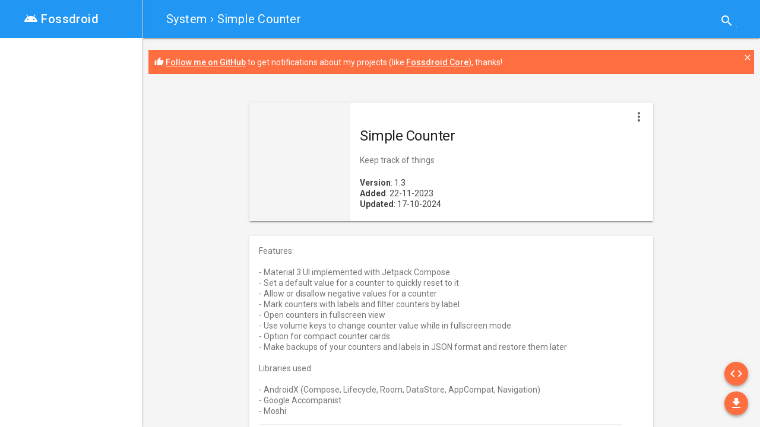

--- FILE ---
content_type: text/html; charset=UTF-8
request_url: https://fossdroid.com/a/simple-counter.html
body_size: 3548
content:
<!DOCTYPE html>
<html lang="en">
    <head>
        <!-- stylesheet -->
        <link rel="stylesheet" href="/css/material.blue-deep_orange.min.css?v1.3.0">
        <link rel="stylesheet" href="/css/style.min.css?v1.0.4">

        <!-- seo -->
        <meta name="description" content="Keep track of things. Features:

- Material 3 UI implemented with Jetpack Compose
- Set a default value for a counter to quickly reset to it
- Allow o...">
        <meta name="robots" content="index,follow">
        <title>Simple Counter - Keep track of things</title>
        <link rel="canonical" href="https://fossdroid.com/a/simple-counter.html" />
        <!-- open graph -->
            <meta property="og:title" content="Simple Counter" />
    <meta property="og:type" content="article" />
    <meta property="og:url" content="https://fossdroid.com/a/simple-counter.html" />
                        <meta property="og:image" content="https://fossdroid.com/images/screenshots/org.quicksc0p3r.simplecounter/simple-counter-1.png" />
                    <meta property="og:image" content="https://fossdroid.com/images/screenshots/org.quicksc0p3r.simplecounter/simple-counter-2.png" />
                    <meta property="og:image" content="https://fossdroid.com/images/screenshots/org.quicksc0p3r.simplecounter/simple-counter-3.png" />
                <meta property="og:image" content="https://fossdroid.com/images/icons/" />
    <meta property="og:image" content="https://fossdroid.com/images/site/og_image.jpg" />
    <meta property="og:description" content="Keep track of things" />
    <meta property="og:site_name" content="Fossdroid" />

        <!-- icons -->
        <link rel="icon" type="image/png" href="/favicon-16x16.png" sizes="16x16">
        <link rel="icon" type="image/png" href="/favicon-32x32.png" sizes="32x32">
        <link rel="icon" type="image/png" href="/favicon-96x96.png" sizes="96x96">
        <link rel="manifest" href="/manifest.json">
        <meta name="msapplication-TileColor" content="#2196F3">
        <meta name="msapplication-TileImage" content="/mstile-144x144.png">
        <meta name="theme-color" content="#2196F3">

        <!-- viewport -->
        <meta name="viewport" content="width=device-width, initial-scale=1">

        <script type="application/ld+json">
        {
          "@context": "http://schema.org",
          "@type": "MobileApplication",
          "name": "Simple Counter",
          "description": "Keep track of things",
          "softwareVersion": "1.3",
          "applicationCategory": "System",
          "operatingSystem": "Android",
        "screenshot": "https://fossdroid.com/images/screenshots/org.quicksc0p3r.simplecounter/simple-counter-1.png",          "url": "https://fossdroid.com/a/simple-counter.html",
          "offers": {
            "@type": "Offer",
            "price": "0.00",
            "priceCurrency": "EUR"
          }
        }
    </script>

            <script type="text/javascript">
            var _paq = _paq || [];
            _paq.push(["setDomains", ["*.fossdroid.com"]]);
            _paq.push(['setDownloadClasses', "p_download"]);
            _paq.push(['setLinkClasses', "p_external"]);
            _paq.push(['trackPageView']);                _paq.push(['enableLinkTracking']);
                (function () {
                    var u = "//s.fossdroid.com/";
                    _paq.push(['setTrackerUrl', u + 'p/']);
                    _paq.push(['setSiteId', '1']);
                    var d = document, g = d.createElement('script'), s = d.getElementsByTagName('script')[0];
                    g.type = 'text/javascript';
                    g.async = true;
                    g.defer = true;
                    g.src = u + 'p.js';
                    s.parentNode.insertBefore(g, s);
                })();
        </script>
    <noscript><p><img src="//s.fossdroid.com/p/?idsite=1" style="border:0;" alt="" /></p></noscript>
    </head>

<body class="mdl-color--grey-100 mdl-color-text--grey-700 mdl-base">
    <div class="mdl-layout mdl-js-layout mdl-layout--fixed-drawer mdl-layout--fixed-header">
        <header class="mdl-layout__header">
            <div class="mdl-layout__header-row">
                <span class="fd-breadcrumb mdl-layout-title">
                    <a href="/c/system/">System</a> &rsaquo; Simple Counter
            </span>

            <div class="mdl-layout-spacer"></div>

                            <div class="fd-search_mini mdl-textfield mdl-js-textfield mdl-textfield--expandable mdl-textfield--floating-label mdl-textfield--align-right mdl-textfield--full-width">
    <form role="search" method="get" action="/s.html">
        <label class="mdl-button mdl-js-button mdl-button--icon" for="search_term">
            <i class="material-icons">search</i>
        </label>
        <div class="mdl-textfield__expandable-holder">
            <input id="search_term" class="mdl-textfield__input" type="text" value="" name="q" pattern=".{3,}" />
        </div>
    </form>
</div>
                    </div>
    </header>

        <div class="fd-navigation mdl-layout__drawer">
    <span class="fd-logo mdl-layout-title mdl-color--primary mdl-color-text--white">
        <a href="/"><div class="material-icons">android</div> Fossdroid</a>
    </span>
    <nav class="mdl-navigation mdl-color--white">
            </nav>
</div>


    <main class="mdl-layout__content">
            <div class="fd-news-widget mdl-color--accent mdl-color-text--white">
        <i class="material-icons">thumb_up</i> <a class="p_external" href="https://github.com/SnaKKo" target="blank" title="Follow Daniele Simonin on GitHub">Follow me on GitHub</a> to get notifications about my projects (like <a class="p_external" href="https://github.com/SnaKKo/Fossdroid-Core" target="blank" title="Fossdroid Core source (MIT license)">Fossdroid Core</a>), thanks!
        <a data-id="github_profile" title="Close" class="fd-news-widget-close" href="#" onclick="javascript:_paq.push(['trackEvent', 'News', 'close', 'github_profile']);" ><i class="material-icons">close</i></a>
    </div>

        <div id="fd-section_container">
        <section class="fd-section mdl-grid mdl-grid--no-spacing mdl-shadow--2dp">
            <div class="fd-section_header mdl-cell mdl-cell--3-col-desktop mdl-cell--2-col-tablet mdl-cell--4-col-phone" ></div>
            <div class="mdl-card mdl-cell mdl-cell--9-col-desktop mdl-cell--6-col-tablet mdl-cell--4-col-phone">
                <div class="mdl-card__supporting-text mdl-color-text--grey-900">
                    <h1 class="fd-application_title">Simple Counter</h1>
                    <div class="mdl-color-text--grey-600">Keep track of things</div>
                    <div class="fd-application_info mdl-color-text--grey-800">
                        <strong>Version</strong>: 1.3<br/>
                        <strong>Added</strong>: 22-11-2023<br/>
                        <strong>Updated</strong>: 17-10-2024<br/>
                    </div>
                </div>
            </div>
                    
            <button class="mdl-button mdl-js-button mdl-js-ripple-effect mdl-button--icon mdl-color--white" id="fd-application_menu">
                <i class="material-icons">more_vert</i>
            </button>

            <ul class="mdl-menu mdl-js-menu mdl-menu--bottom-right" for="fd-application_menu">
                <li class="mdl-menu__item" disabled>
                                            Site
                                        </li>
                <li class="mdl-menu__item">
                    <a title="F-Droid detail of Simple Counter" class="p_external" rel="nofollow" target="_blank" href="https://f-droid.org/repository/browse/?fdid=org.quicksc0p3r.simplecounter">F-droid</a>
                </li>
                <li class="mdl-menu__item" >
                    <a title="Source of Simple Counter" class="p_external" rel="nofollow" target="_blank" href="https://github.com/quicksc0p3r/simplecounter">                        Source (Apache-2.0)                        </a>                </li>
                <li class="mdl-menu__item" >
                    <a title="Tracker of Simple Counter" class="p_external" rel="nofollow" target="_blank" href="https://github.com/quicksc0p3r/simplecounter/issues">                        Tracker
                        </a>                </li>
                <li class="mdl-menu__item" disabled>
                                            Donate
                                        </li>
                <li class="mdl-menu__item">
                    <a title="Download APK of Simple Counter" class="p_download" rel="nofollow" target="_blank" href="/a/simple-counter.apk">Download</a>
                </li>
                <li class="mdl-menu__item">
                    <a title="QR Code to download APK of Simple Counter" class="p_external" rel="nofollow" target="_blank" href="https://chart.googleapis.com/chart?cht=qr&chs=400x400&chl=https://fossdroid.com/a/simple-counter.apk">QR Code</a>
                </li>
            </ul>
        </section>

        <section class="fd-section mdl-grid mdl-grid--no-spacing mdl-shadow--2dp">
            <div class="mdl-card mdl-cell mdl-cell--12-col">
                <div class="mdl-card__supporting-text">
                    Features:<br />
<br />
- Material 3 UI implemented with Jetpack Compose<br />
- Set a default value for a counter to quickly reset to it<br />
- Allow or disallow negative values for a counter<br />
- Mark counters with labels and filter counters by label<br />
- Open counters in fullscreen view<br />
- Use volume keys to change counter value while in fullscreen mode<br />
- Option for compact counter cards<br />
- Make backups of your counters and labels in JSON format and restore them later<br />
<br />
Libraries used:<br />
<br />
- AndroidX (Compose, Lifecycle, Room, DataStore, AppCompat, Navigation)<br />
- Google Accompanist<br />
- Moshi<br />

                                        
                    			<hr/>
                                                    <img src="/images/screenshots/org.quicksc0p3r.simplecounter/simple-counter-1.png" alt="Screenshot of Simple Counter" height="310"/>
                                                    <img src="/images/screenshots/org.quicksc0p3r.simplecounter/simple-counter-2.png" alt="Screenshot of Simple Counter" height="310"/>
                                                    <img src="/images/screenshots/org.quicksc0p3r.simplecounter/simple-counter-3.png" alt="Screenshot of Simple Counter" height="310"/>
                                                            </div>
            </div>
        </section>
 
        <section class="fd-comments fd-section mdl-grid mdl-shadow--2dp mdl-color--white">
            <div class="mdl-cell mdl-cell--12-col">
                <div class="mdl-card__supporting-text">
                    <div id="disqus_thread"></div>
                    <script type="text/javascript">
                        /* * * CONFIGURATION VARIABLES * * */
                        var disqus_shortname = 'fossdroid';
                        var disqus_identifier = 'org.quicksc0p3r.simplecounter';
                        var disqus_url = 'http://fossdroid.com/a/simple-counter.html';
                        var disqus_title = 'Simple Counter';

                        /* * * DON'T EDIT BELOW THIS LINE * * */
                        (function () {
                            var dsq = document.createElement('script');
                            dsq.type = 'text/javascript';
                            dsq.async = true;
                            dsq.src = '//' + disqus_shortname + '.disqus.com/embed.js';
                            (document.getElementsByTagName('head')[0] || document.getElementsByTagName('body')[0]).appendChild(dsq);
                        })();
                    </script>
                </div>
            </div>
        </section>
        
                    <a title="Source of Simple Counter" rel="nofollow" target="_blank" href="https://github.com/quicksc0p3r/simplecounter" id="fd-source-app" class="p_external mdl-button mdl-js-button mdl-button--fab mdl-button--mini-fab mdl-js-ripple-effect mdl-button--colored mdl-shadow--4dp mdl-color--accent mdl-color-text--white">
                <i class="material-icons" role="presentation">code</i>
                <span class="visuallyhidden">Source</span>
            </a>
                
        <a title="Download APK of Simple Counter" rel="nofollow" target="_blank" href="/a/simple-counter.apk" id="fd-download-app" class="p_download mdl-button mdl-js-button mdl-button--fab mdl-button--mini-fab mdl-js-ripple-effect mdl-button--colored mdl-shadow--4dp mdl-color--accent mdl-color-text--white">
            <i class="material-icons" role="presentation">file_download</i>
            <span class="visuallyhidden">Download</span>
        </a>            
    </div>    
    <footer class="mdl-mini-footer">
        <div class="mdl-mini-footer__left-section">
            <div class="mdl-logo">&copy; 2015 Fossdroid</div>
            <ul class="mdl-mini-footer__link-list">
                <li><a href="/blog/about">About</a></li>
                <li><a href="/">Repository</a></li>
                <li><a href="/blog/">Blog</a></li>
                <li><a class="p_external" href="https://github.com/SnaKKo/Fossdroid-Core" title="Fossdroid Core source code on GitHub">Source</a></li>
            </ul>
        </div>
    </footer>
</main>
</div>

<!-- stylesheet -->
<link rel="stylesheet" href="//fonts.googleapis.com/css?family=Roboto:300,400,500,700">
<link rel="stylesheet" href="//fonts.googleapis.com/icon?family=Material+Icons">

<!-- javascript -->
<script defer src="/js/material.min.js?v1.3.0"></script>
<script src="/js/jquery.min.js?v3.1.1"></script>
<script src="/js/script.min.js?v1.0.3"></script>
<script defer src="https://static.cloudflareinsights.com/beacon.min.js/vcd15cbe7772f49c399c6a5babf22c1241717689176015" integrity="sha512-ZpsOmlRQV6y907TI0dKBHq9Md29nnaEIPlkf84rnaERnq6zvWvPUqr2ft8M1aS28oN72PdrCzSjY4U6VaAw1EQ==" data-cf-beacon='{"version":"2024.11.0","token":"f06c18e3900b4bf6850ca0474f753e0f","r":1,"server_timing":{"name":{"cfCacheStatus":true,"cfEdge":true,"cfExtPri":true,"cfL4":true,"cfOrigin":true,"cfSpeedBrain":true},"location_startswith":null}}' crossorigin="anonymous"></script>
</body>
</html>


--- FILE ---
content_type: text/css
request_url: https://fossdroid.com/css/style.min.css?v1.0.4
body_size: 845
content:
.fd-breadcrumb,.fd-section .mdl-card__supporting-text h4{white-space:nowrap;overflow:hidden;text-overflow:ellipsis}body,html{font-family:Roboto,Helvetica,sans-serif}.fd-list_applications{display:flex;flex-flow:row wrap;justify-content:space-between}.fd-application{width:150px;margin:10px;flex:1 0 auto}.fd-flex_filler{width:150px;margin:10px;height:0;flex:1 0 auto}.fd-application_box .mdl-card__title-text a{text-decoration:none;color:inherit;font-size:14px;font-weight:400}.fd-application_box .mdl-card--expand{min-height:130px}.fd-application_box .mdl-card__supporting-text{min-height:40px;width:80%}.fd-application_box .mdl-card__supporting-text a{text-decoration:none;color:inherit;font-weight:400;font-size:13px}.fd-application_box .fd-badge{position:absolute;top:-50px;left:-50px;height:100px;width:100px;border-radius:50px}.fd-application_box .fd-badge .material-icons{position:absolute;bottom:18px;right:18px}.fd-application_more .mdl-card--expand{min-height:260px}.fd-application_more .mdl-card__title a{text-decoration:none;color:inherit;font-weight:500}.fd-logo .material-icons{position:relative;bottom:-4px}.fd-navigation{-webkit-box-flex:1;-webkit-flex-grow:1;-ms-flex-positive:1;flex-grow:1}.fd-navigation .mdl-navigation{flex-grow:1}.fd-navigation .mdl-navigation__link{display:-webkit-box!important;display:-webkit-flex!important;display:-ms-flexbox!important;display:flex!important;-webkit-box-orient:horizontal;-webkit-box-direction:normal;-webkit-flex-direction:row;-ms-flex-direction:row;flex-direction:row;-webkit-box-align:center;-webkit-align-items:center;-ms-flex-align:center;align-items:center;font-weight:500;padding:16px 20px!important;font-size:13px}.fd-navigation .mdl-navigation__link .material-icons{font-size:24px;margin-right:32px}.fd-navigation .mdl-layout-title a{text-decoration:none;color:inherit;font-weight:500}.fd-breadcrumb a,.fd-title a,.mdl-menu__item a{text-decoration:none;color:inherit;font-weight:400}.fd-title{text-align:center;font-size:22px;margin:15px 0}.fd-title .mdl-button{float:right}.fd-breadcrumb{max-width:70%}#fd-section_container{padding:28px 8px 8px}.fd-section{max-width:680px;position:relative;margin-bottom:25px}#fd-application_menu{position:absolute;z-index:99;top:8px;right:8px}.fd-section .fd-section_header{min-height:200px;display:flex;align-items:center;justify-content:center}.fd-section .mdl-card{height:auto;display:flex;flex-direction:column}.mdl-menu__item a{display:block}.fd-application_title{font-size:24px;margin-bottom:16px}.fd-application_info{position:absolute;bottom:20px}.fd-search_mega .mdl-textfield__label .material-icons,.fd-tabs .mdl-tabs__tab-bar .material-icons{position:relative;bottom:-2px;font-size:16px}.fd-section .mdl-card__supporting-text img{margin:10px;max-width:93%}.fd-search_mini .mdl-textfield__input{border-color:#FFF}.fd-search_mega{margin:20px 10px;padding:10px}.fd-search_mega .mdl-textfield{width:100%}.fd-comments{max-width:663px}.fd-tabs{margin-top:10px}@media screen and (max-width:500px){.fd-tabs .fd-tabs_text{display:none}}#fd-download-app,#fd-source-app{position:fixed;display:block;right:0;bottom:0;margin-right:20px;z-index:900}i-hate-spam::after{content:attr(data-domain)}i-hate-spam::before{content:attr(data-user) "\0040"}#fd-download-app{margin-bottom:20px}#fd-source-app{margin-bottom:70px}.fd-loading{display:table;margin:50px auto}.fd-news-widget{position:relative;margin:20px 10px;padding:10px}.fd-news-widget p{margin:5px}.fd-news-widget a{color:#FFF}.fd-news-widget .material-icons{font-size:16px;position:relative;bottom:-2px}.fd-news-widget-close{position:absolute;top:3px;right:3px}.mdl-navigation .current-post-parent,.mdl-navigation .is-active{background-color:#FF6E40!important;color:#FFF!important}.page-title{font-size:34px}.site-main{padding-top:0}#primary .no-results{padding:5px;position:relative;top:10px}.mdl-textfield--expandable .mdl-button--icon{top:20px!important}